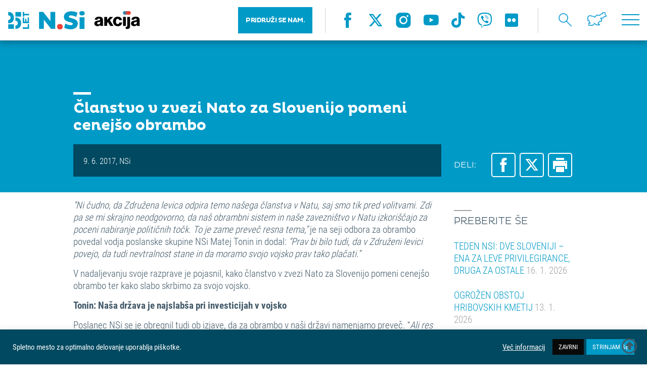

--- FILE ---
content_type: text/html; charset=UTF-8
request_url: https://nsi.si/novica/clanstvo-v-zvezi-nato-za-slovenijo-pomeni-cenejso-obrambo/
body_size: 19149
content:
<!DOCTYPE html>
<html lang="sl-SI">
<head>
	<meta http-equiv="Content-Type" content="text/html; charset=UTF-8">
	<meta name="viewport" content="width=device-width, user-scalable=no, initial-scale=1.0, maximum-scale=1.0, minimum-scale=1.0">
	<meta name="description" content="">
	<link rel="shortcut icon" type="image/x-icon" href="https://nsi.si/wp-content/themes/enfold-child/images/favicon.ico" />
    <title>Članstvo v zvezi Nato za Slovenijo pomeni cenejšo obrambo &#8211; Nova Slovenija &#8211; krščanski demokrati</title>
<meta name='robots' content='max-image-preview:large' />
	<style>img:is([sizes="auto" i], [sizes^="auto," i]) { contain-intrinsic-size: 3000px 1500px }</style>
	<script type="text/javascript">function rgmkInitGoogleMaps(){window.rgmkGoogleMapsCallback=true;try{jQuery(document).trigger("rgmkGoogleMapsLoad")}catch(err){}}</script><link rel='dns-prefetch' href='//maps.googleapis.com' />
<link rel='dns-prefetch' href='//maxcdn.bootstrapcdn.com' />
<link rel="alternate" type="application/rss+xml" title="Nova Slovenija - krščanski demokrati &raquo; Vir" href="https://nsi.si/feed/" />
<link rel="alternate" type="application/rss+xml" title="Nova Slovenija - krščanski demokrati &raquo; Vir komentarjev" href="https://nsi.si/comments/feed/" />
<link rel="alternate" type="application/rss+xml" title="Nova Slovenija - krščanski demokrati &raquo; Članstvo v zvezi Nato za Slovenijo pomeni cenejšo obrambo Vir komentarjev" href="https://nsi.si/novica/clanstvo-v-zvezi-nato-za-slovenijo-pomeni-cenejso-obrambo/feed/" />
<script type="text/javascript">
/* <![CDATA[ */
window._wpemojiSettings = {"baseUrl":"https:\/\/s.w.org\/images\/core\/emoji\/15.0.3\/72x72\/","ext":".png","svgUrl":"https:\/\/s.w.org\/images\/core\/emoji\/15.0.3\/svg\/","svgExt":".svg","source":{"concatemoji":"https:\/\/nsi.si\/wp-includes\/js\/wp-emoji-release.min.js?ver=6.7.4"}};
/*! This file is auto-generated */
!function(i,n){var o,s,e;function c(e){try{var t={supportTests:e,timestamp:(new Date).valueOf()};sessionStorage.setItem(o,JSON.stringify(t))}catch(e){}}function p(e,t,n){e.clearRect(0,0,e.canvas.width,e.canvas.height),e.fillText(t,0,0);var t=new Uint32Array(e.getImageData(0,0,e.canvas.width,e.canvas.height).data),r=(e.clearRect(0,0,e.canvas.width,e.canvas.height),e.fillText(n,0,0),new Uint32Array(e.getImageData(0,0,e.canvas.width,e.canvas.height).data));return t.every(function(e,t){return e===r[t]})}function u(e,t,n){switch(t){case"flag":return n(e,"\ud83c\udff3\ufe0f\u200d\u26a7\ufe0f","\ud83c\udff3\ufe0f\u200b\u26a7\ufe0f")?!1:!n(e,"\ud83c\uddfa\ud83c\uddf3","\ud83c\uddfa\u200b\ud83c\uddf3")&&!n(e,"\ud83c\udff4\udb40\udc67\udb40\udc62\udb40\udc65\udb40\udc6e\udb40\udc67\udb40\udc7f","\ud83c\udff4\u200b\udb40\udc67\u200b\udb40\udc62\u200b\udb40\udc65\u200b\udb40\udc6e\u200b\udb40\udc67\u200b\udb40\udc7f");case"emoji":return!n(e,"\ud83d\udc26\u200d\u2b1b","\ud83d\udc26\u200b\u2b1b")}return!1}function f(e,t,n){var r="undefined"!=typeof WorkerGlobalScope&&self instanceof WorkerGlobalScope?new OffscreenCanvas(300,150):i.createElement("canvas"),a=r.getContext("2d",{willReadFrequently:!0}),o=(a.textBaseline="top",a.font="600 32px Arial",{});return e.forEach(function(e){o[e]=t(a,e,n)}),o}function t(e){var t=i.createElement("script");t.src=e,t.defer=!0,i.head.appendChild(t)}"undefined"!=typeof Promise&&(o="wpEmojiSettingsSupports",s=["flag","emoji"],n.supports={everything:!0,everythingExceptFlag:!0},e=new Promise(function(e){i.addEventListener("DOMContentLoaded",e,{once:!0})}),new Promise(function(t){var n=function(){try{var e=JSON.parse(sessionStorage.getItem(o));if("object"==typeof e&&"number"==typeof e.timestamp&&(new Date).valueOf()<e.timestamp+604800&&"object"==typeof e.supportTests)return e.supportTests}catch(e){}return null}();if(!n){if("undefined"!=typeof Worker&&"undefined"!=typeof OffscreenCanvas&&"undefined"!=typeof URL&&URL.createObjectURL&&"undefined"!=typeof Blob)try{var e="postMessage("+f.toString()+"("+[JSON.stringify(s),u.toString(),p.toString()].join(",")+"));",r=new Blob([e],{type:"text/javascript"}),a=new Worker(URL.createObjectURL(r),{name:"wpTestEmojiSupports"});return void(a.onmessage=function(e){c(n=e.data),a.terminate(),t(n)})}catch(e){}c(n=f(s,u,p))}t(n)}).then(function(e){for(var t in e)n.supports[t]=e[t],n.supports.everything=n.supports.everything&&n.supports[t],"flag"!==t&&(n.supports.everythingExceptFlag=n.supports.everythingExceptFlag&&n.supports[t]);n.supports.everythingExceptFlag=n.supports.everythingExceptFlag&&!n.supports.flag,n.DOMReady=!1,n.readyCallback=function(){n.DOMReady=!0}}).then(function(){return e}).then(function(){var e;n.supports.everything||(n.readyCallback(),(e=n.source||{}).concatemoji?t(e.concatemoji):e.wpemoji&&e.twemoji&&(t(e.twemoji),t(e.wpemoji)))}))}((window,document),window._wpemojiSettings);
/* ]]> */
</script>
<link rel='stylesheet' id='pt-cv-public-style-css' href='https://nsi.si/wp-content/plugins/content-views-query-and-display-post-page/public/assets/css/cv.css?ver=4.2.1' type='text/css' media='all' />
<link rel='stylesheet' id='pt-cv-public-pro-style-css' href='https://nsi.si/wp-content/plugins/pt-content-views-pro/public/assets/css/cvpro.min.css?ver=5.8.8' type='text/css' media='all' />
<style id='wp-emoji-styles-inline-css' type='text/css'>

	img.wp-smiley, img.emoji {
		display: inline !important;
		border: none !important;
		box-shadow: none !important;
		height: 1em !important;
		width: 1em !important;
		margin: 0 0.07em !important;
		vertical-align: -0.1em !important;
		background: none !important;
		padding: 0 !important;
	}
</style>
<link rel='stylesheet' id='wp-block-library-css' href='https://nsi.si/wp-includes/css/dist/block-library/style.min.css?ver=6.7.4' type='text/css' media='all' />
<link rel='stylesheet' id='wp-components-css' href='https://nsi.si/wp-includes/css/dist/components/style.min.css?ver=6.7.4' type='text/css' media='all' />
<link rel='stylesheet' id='wp-preferences-css' href='https://nsi.si/wp-includes/css/dist/preferences/style.min.css?ver=6.7.4' type='text/css' media='all' />
<link rel='stylesheet' id='wp-block-editor-css' href='https://nsi.si/wp-includes/css/dist/block-editor/style.min.css?ver=6.7.4' type='text/css' media='all' />
<link rel='stylesheet' id='popup-maker-block-library-style-css' href='https://nsi.si/wp-content/plugins/popup-maker/dist/packages/block-library-style.css?ver=dbea705cfafe089d65f1' type='text/css' media='all' />
<style id='classic-theme-styles-inline-css' type='text/css'>
/*! This file is auto-generated */
.wp-block-button__link{color:#fff;background-color:#32373c;border-radius:9999px;box-shadow:none;text-decoration:none;padding:calc(.667em + 2px) calc(1.333em + 2px);font-size:1.125em}.wp-block-file__button{background:#32373c;color:#fff;text-decoration:none}
</style>
<style id='global-styles-inline-css' type='text/css'>
:root{--wp--preset--aspect-ratio--square: 1;--wp--preset--aspect-ratio--4-3: 4/3;--wp--preset--aspect-ratio--3-4: 3/4;--wp--preset--aspect-ratio--3-2: 3/2;--wp--preset--aspect-ratio--2-3: 2/3;--wp--preset--aspect-ratio--16-9: 16/9;--wp--preset--aspect-ratio--9-16: 9/16;--wp--preset--color--black: #000000;--wp--preset--color--cyan-bluish-gray: #abb8c3;--wp--preset--color--white: #ffffff;--wp--preset--color--pale-pink: #f78da7;--wp--preset--color--vivid-red: #cf2e2e;--wp--preset--color--luminous-vivid-orange: #ff6900;--wp--preset--color--luminous-vivid-amber: #fcb900;--wp--preset--color--light-green-cyan: #7bdcb5;--wp--preset--color--vivid-green-cyan: #00d084;--wp--preset--color--pale-cyan-blue: #8ed1fc;--wp--preset--color--vivid-cyan-blue: #0693e3;--wp--preset--color--vivid-purple: #9b51e0;--wp--preset--gradient--vivid-cyan-blue-to-vivid-purple: linear-gradient(135deg,rgba(6,147,227,1) 0%,rgb(155,81,224) 100%);--wp--preset--gradient--light-green-cyan-to-vivid-green-cyan: linear-gradient(135deg,rgb(122,220,180) 0%,rgb(0,208,130) 100%);--wp--preset--gradient--luminous-vivid-amber-to-luminous-vivid-orange: linear-gradient(135deg,rgba(252,185,0,1) 0%,rgba(255,105,0,1) 100%);--wp--preset--gradient--luminous-vivid-orange-to-vivid-red: linear-gradient(135deg,rgba(255,105,0,1) 0%,rgb(207,46,46) 100%);--wp--preset--gradient--very-light-gray-to-cyan-bluish-gray: linear-gradient(135deg,rgb(238,238,238) 0%,rgb(169,184,195) 100%);--wp--preset--gradient--cool-to-warm-spectrum: linear-gradient(135deg,rgb(74,234,220) 0%,rgb(151,120,209) 20%,rgb(207,42,186) 40%,rgb(238,44,130) 60%,rgb(251,105,98) 80%,rgb(254,248,76) 100%);--wp--preset--gradient--blush-light-purple: linear-gradient(135deg,rgb(255,206,236) 0%,rgb(152,150,240) 100%);--wp--preset--gradient--blush-bordeaux: linear-gradient(135deg,rgb(254,205,165) 0%,rgb(254,45,45) 50%,rgb(107,0,62) 100%);--wp--preset--gradient--luminous-dusk: linear-gradient(135deg,rgb(255,203,112) 0%,rgb(199,81,192) 50%,rgb(65,88,208) 100%);--wp--preset--gradient--pale-ocean: linear-gradient(135deg,rgb(255,245,203) 0%,rgb(182,227,212) 50%,rgb(51,167,181) 100%);--wp--preset--gradient--electric-grass: linear-gradient(135deg,rgb(202,248,128) 0%,rgb(113,206,126) 100%);--wp--preset--gradient--midnight: linear-gradient(135deg,rgb(2,3,129) 0%,rgb(40,116,252) 100%);--wp--preset--font-size--small: 13px;--wp--preset--font-size--medium: 20px;--wp--preset--font-size--large: 36px;--wp--preset--font-size--x-large: 42px;--wp--preset--spacing--20: 0.44rem;--wp--preset--spacing--30: 0.67rem;--wp--preset--spacing--40: 1rem;--wp--preset--spacing--50: 1.5rem;--wp--preset--spacing--60: 2.25rem;--wp--preset--spacing--70: 3.38rem;--wp--preset--spacing--80: 5.06rem;--wp--preset--shadow--natural: 6px 6px 9px rgba(0, 0, 0, 0.2);--wp--preset--shadow--deep: 12px 12px 50px rgba(0, 0, 0, 0.4);--wp--preset--shadow--sharp: 6px 6px 0px rgba(0, 0, 0, 0.2);--wp--preset--shadow--outlined: 6px 6px 0px -3px rgba(255, 255, 255, 1), 6px 6px rgba(0, 0, 0, 1);--wp--preset--shadow--crisp: 6px 6px 0px rgba(0, 0, 0, 1);}:where(.is-layout-flex){gap: 0.5em;}:where(.is-layout-grid){gap: 0.5em;}body .is-layout-flex{display: flex;}.is-layout-flex{flex-wrap: wrap;align-items: center;}.is-layout-flex > :is(*, div){margin: 0;}body .is-layout-grid{display: grid;}.is-layout-grid > :is(*, div){margin: 0;}:where(.wp-block-columns.is-layout-flex){gap: 2em;}:where(.wp-block-columns.is-layout-grid){gap: 2em;}:where(.wp-block-post-template.is-layout-flex){gap: 1.25em;}:where(.wp-block-post-template.is-layout-grid){gap: 1.25em;}.has-black-color{color: var(--wp--preset--color--black) !important;}.has-cyan-bluish-gray-color{color: var(--wp--preset--color--cyan-bluish-gray) !important;}.has-white-color{color: var(--wp--preset--color--white) !important;}.has-pale-pink-color{color: var(--wp--preset--color--pale-pink) !important;}.has-vivid-red-color{color: var(--wp--preset--color--vivid-red) !important;}.has-luminous-vivid-orange-color{color: var(--wp--preset--color--luminous-vivid-orange) !important;}.has-luminous-vivid-amber-color{color: var(--wp--preset--color--luminous-vivid-amber) !important;}.has-light-green-cyan-color{color: var(--wp--preset--color--light-green-cyan) !important;}.has-vivid-green-cyan-color{color: var(--wp--preset--color--vivid-green-cyan) !important;}.has-pale-cyan-blue-color{color: var(--wp--preset--color--pale-cyan-blue) !important;}.has-vivid-cyan-blue-color{color: var(--wp--preset--color--vivid-cyan-blue) !important;}.has-vivid-purple-color{color: var(--wp--preset--color--vivid-purple) !important;}.has-black-background-color{background-color: var(--wp--preset--color--black) !important;}.has-cyan-bluish-gray-background-color{background-color: var(--wp--preset--color--cyan-bluish-gray) !important;}.has-white-background-color{background-color: var(--wp--preset--color--white) !important;}.has-pale-pink-background-color{background-color: var(--wp--preset--color--pale-pink) !important;}.has-vivid-red-background-color{background-color: var(--wp--preset--color--vivid-red) !important;}.has-luminous-vivid-orange-background-color{background-color: var(--wp--preset--color--luminous-vivid-orange) !important;}.has-luminous-vivid-amber-background-color{background-color: var(--wp--preset--color--luminous-vivid-amber) !important;}.has-light-green-cyan-background-color{background-color: var(--wp--preset--color--light-green-cyan) !important;}.has-vivid-green-cyan-background-color{background-color: var(--wp--preset--color--vivid-green-cyan) !important;}.has-pale-cyan-blue-background-color{background-color: var(--wp--preset--color--pale-cyan-blue) !important;}.has-vivid-cyan-blue-background-color{background-color: var(--wp--preset--color--vivid-cyan-blue) !important;}.has-vivid-purple-background-color{background-color: var(--wp--preset--color--vivid-purple) !important;}.has-black-border-color{border-color: var(--wp--preset--color--black) !important;}.has-cyan-bluish-gray-border-color{border-color: var(--wp--preset--color--cyan-bluish-gray) !important;}.has-white-border-color{border-color: var(--wp--preset--color--white) !important;}.has-pale-pink-border-color{border-color: var(--wp--preset--color--pale-pink) !important;}.has-vivid-red-border-color{border-color: var(--wp--preset--color--vivid-red) !important;}.has-luminous-vivid-orange-border-color{border-color: var(--wp--preset--color--luminous-vivid-orange) !important;}.has-luminous-vivid-amber-border-color{border-color: var(--wp--preset--color--luminous-vivid-amber) !important;}.has-light-green-cyan-border-color{border-color: var(--wp--preset--color--light-green-cyan) !important;}.has-vivid-green-cyan-border-color{border-color: var(--wp--preset--color--vivid-green-cyan) !important;}.has-pale-cyan-blue-border-color{border-color: var(--wp--preset--color--pale-cyan-blue) !important;}.has-vivid-cyan-blue-border-color{border-color: var(--wp--preset--color--vivid-cyan-blue) !important;}.has-vivid-purple-border-color{border-color: var(--wp--preset--color--vivid-purple) !important;}.has-vivid-cyan-blue-to-vivid-purple-gradient-background{background: var(--wp--preset--gradient--vivid-cyan-blue-to-vivid-purple) !important;}.has-light-green-cyan-to-vivid-green-cyan-gradient-background{background: var(--wp--preset--gradient--light-green-cyan-to-vivid-green-cyan) !important;}.has-luminous-vivid-amber-to-luminous-vivid-orange-gradient-background{background: var(--wp--preset--gradient--luminous-vivid-amber-to-luminous-vivid-orange) !important;}.has-luminous-vivid-orange-to-vivid-red-gradient-background{background: var(--wp--preset--gradient--luminous-vivid-orange-to-vivid-red) !important;}.has-very-light-gray-to-cyan-bluish-gray-gradient-background{background: var(--wp--preset--gradient--very-light-gray-to-cyan-bluish-gray) !important;}.has-cool-to-warm-spectrum-gradient-background{background: var(--wp--preset--gradient--cool-to-warm-spectrum) !important;}.has-blush-light-purple-gradient-background{background: var(--wp--preset--gradient--blush-light-purple) !important;}.has-blush-bordeaux-gradient-background{background: var(--wp--preset--gradient--blush-bordeaux) !important;}.has-luminous-dusk-gradient-background{background: var(--wp--preset--gradient--luminous-dusk) !important;}.has-pale-ocean-gradient-background{background: var(--wp--preset--gradient--pale-ocean) !important;}.has-electric-grass-gradient-background{background: var(--wp--preset--gradient--electric-grass) !important;}.has-midnight-gradient-background{background: var(--wp--preset--gradient--midnight) !important;}.has-small-font-size{font-size: var(--wp--preset--font-size--small) !important;}.has-medium-font-size{font-size: var(--wp--preset--font-size--medium) !important;}.has-large-font-size{font-size: var(--wp--preset--font-size--large) !important;}.has-x-large-font-size{font-size: var(--wp--preset--font-size--x-large) !important;}
:where(.wp-block-post-template.is-layout-flex){gap: 1.25em;}:where(.wp-block-post-template.is-layout-grid){gap: 1.25em;}
:where(.wp-block-columns.is-layout-flex){gap: 2em;}:where(.wp-block-columns.is-layout-grid){gap: 2em;}
:root :where(.wp-block-pullquote){font-size: 1.5em;line-height: 1.6;}
</style>
<link rel='stylesheet' id='contact-form-7-css' href='https://nsi.si/wp-content/plugins/contact-form-7/includes/css/styles.css?ver=6.1.3' type='text/css' media='all' />
<link rel='stylesheet' id='cookie-law-info-css' href='https://nsi.si/wp-content/plugins/cookie-law-info/legacy/public/css/cookie-law-info-public.css?ver=3.3.9.1' type='text/css' media='all' />
<link rel='stylesheet' id='cookie-law-info-gdpr-css' href='https://nsi.si/wp-content/plugins/cookie-law-info/legacy/public/css/cookie-law-info-gdpr.css?ver=3.3.9.1' type='text/css' media='all' />
<link rel='stylesheet' id='css/e2pdf.frontend.global-css' href='https://nsi.si/wp-content/plugins/e2pdf/css/e2pdf.frontend.global.css?ver=1.28.14' type='text/css' media='all' />
<link rel='stylesheet' id='simple-youtube-responsive-css' href='https://nsi.si/wp-content/plugins/simple-youtube-responsive/css/yt-responsive.css?ver=3.2.5' type='text/css' media='all' />
<link rel='stylesheet' id='font-awesome-css' href='https://maxcdn.bootstrapcdn.com/font-awesome/4.7.0/css/font-awesome.min.css?ver=4.7.0' type='text/css' media='all' />
<link rel='stylesheet' id='avia-gravity-css' href='https://nsi.si/wp-content/themes/enfold/config-gravityforms/gravity-mod.css?ver=1' type='text/css' media='screen' />
<link rel='stylesheet' id='normalize-css-css' href='https://nsi.si/wp-content/themes/enfold-child/css/normalize.css?ver=1.0' type='text/css' media='all' />
<link rel='stylesheet' id='fonts-css-css' href='https://nsi.si/wp-content/themes/enfold-child/css/fonts.css?ver=1.15' type='text/css' media='all' />
<link rel='stylesheet' id='owl-css-css' href='https://nsi.si/wp-content/themes/enfold-child/css/owl.carousel.min.css?ver=1.0' type='text/css' media='all' />
<link rel='stylesheet' id='ui-css-css' href='https://nsi.si/wp-content/themes/enfold-child/css/jquery-ui.min.css?ver=1.0' type='text/css' media='all' />
<link rel='stylesheet' id='fb-css-css' href='https://nsi.si/wp-content/themes/enfold-child/css/jquery.fancybox.min.css?ver=1.0' type='text/css' media='all' />
<link rel='stylesheet' id='main-css-css' href='https://nsi.si/wp-content/themes/enfold-child/css/main.css?ver=2.1' type='text/css' media='all' />
<link rel='stylesheet' id='print-css-css' href='https://nsi.si/wp-content/themes/enfold-child/css/print.css?ver=1.5' type='text/css' media='all' />
<script type="text/javascript" src="https://nsi.si/wp-content/themes/enfold-child/js/jquery/jquery.2.2.4.min.js?ver=2.2.4" id="jquery-js"></script>
<script type="text/javascript" id="cookie-law-info-js-extra">
/* <![CDATA[ */
var Cli_Data = {"nn_cookie_ids":[],"cookielist":[],"non_necessary_cookies":[],"ccpaEnabled":"","ccpaRegionBased":"","ccpaBarEnabled":"","strictlyEnabled":["necessary","obligatoire"],"ccpaType":"gdpr","js_blocking":"1","custom_integration":"","triggerDomRefresh":"","secure_cookies":""};
var cli_cookiebar_settings = {"animate_speed_hide":"500","animate_speed_show":"500","background":"#004960","border":"#b1a6a6c2","border_on":"","button_1_button_colour":"#009ac7","button_1_button_hover":"#007b9f","button_1_link_colour":"#fff","button_1_as_button":"1","button_1_new_win":"","button_2_button_colour":"#333","button_2_button_hover":"#292929","button_2_link_colour":"#ffffff","button_2_as_button":"","button_2_hidebar":"","button_3_button_colour":"#0a0909","button_3_button_hover":"#080707","button_3_link_colour":"#ffffff","button_3_as_button":"1","button_3_new_win":"","button_4_button_colour":"#dedfe0","button_4_button_hover":"#b2b2b3","button_4_link_colour":"#ffffff","button_4_as_button":"","button_7_button_colour":"#61a229","button_7_button_hover":"#4e8221","button_7_link_colour":"#fff","button_7_as_button":"1","button_7_new_win":"","font_family":"inherit","header_fix":"","notify_animate_hide":"1","notify_animate_show":"1","notify_div_id":"#cookie-law-info-bar","notify_position_horizontal":"right","notify_position_vertical":"bottom","scroll_close":"","scroll_close_reload":"","accept_close_reload":"","reject_close_reload":"","showagain_tab":"","showagain_background":"#fff","showagain_border":"#000","showagain_div_id":"#cookie-law-info-again","showagain_x_position":"100px","text":"#ffffff","show_once_yn":"","show_once":"10000","logging_on":"","as_popup":"","popup_overlay":"1","bar_heading_text":"","cookie_bar_as":"banner","popup_showagain_position":"bottom-right","widget_position":"left"};
var log_object = {"ajax_url":"https:\/\/nsi.si\/wp-admin\/admin-ajax.php"};
/* ]]> */
</script>
<script type="text/javascript" src="https://nsi.si/wp-content/plugins/cookie-law-info/legacy/public/js/cookie-law-info-public.js?ver=3.3.9.1" id="cookie-law-info-js"></script>
<script type="text/javascript" src="https://nsi.si/wp-content/plugins/e2pdf/js/e2pdf.frontend.js?ver=1.28.14" id="js/e2pdf.frontend-js"></script>
<script type="text/javascript" id="wk-tag-manager-script-js-after">
/* <![CDATA[ */
function shouldTrack(){
var trackLoggedIn = false;
var loggedIn = false;
if(!loggedIn){
return true;
} else if( trackLoggedIn ) {
return true;
}
return false;
}
function hasWKGoogleAnalyticsCookie() {
return (new RegExp('wp_wk_ga_untrack_' + document.location.hostname)).test(document.cookie);
}
if (!hasWKGoogleAnalyticsCookie() && shouldTrack()) {
//Google Tag Manager
(function (w, d, s, l, i) {
w[l] = w[l] || [];
w[l].push({
'gtm.start':
new Date().getTime(), event: 'gtm.js'
});
var f = d.getElementsByTagName(s)[0],
j = d.createElement(s), dl = l != 'dataLayer' ? '&l=' + l : '';
j.async = true;
j.src =
'https://www.googletagmanager.com/gtm.js?id=' + i + dl;
f.parentNode.insertBefore(j, f);
})(window, document, 'script', 'dataLayer', '');
}
/* ]]> */
</script>
<script type="text/javascript" src="https://nsi.si/wp-content/themes/enfold-child/js/charts.js?ver=1.0.0" id="charts-js-js"></script>
<script type="text/javascript" src="https://nsi.si/wp-content/themes/enfold-child/js/owl.carousel.min.js?ver=1.0.0" id="owl-js-js"></script>
<script type="text/javascript" src="https://nsi.si/wp-content/themes/enfold-child/js/jquery.fancybox.min.js?ver=1.0.0" id="fb-js-js"></script>
<script type="text/javascript" src="https://nsi.si/wp-content/themes/enfold-child/js/jquery.validate.min.js?ver=1.0.0" id="jq-validate-js"></script>
<script type="text/javascript" src="https://nsi.si/wp-content/themes/enfold-child/js/jquery-ui.min.js?ver=1.0.0" id="jq-ui-js"></script>
<script type="text/javascript" src="https://maps.googleapis.com/maps/api/js?ver=1.0.0&amp;key=AIzaSyDN1qWIGWkDEmdSSPlk3ZTSuAd5slxRnL4&amp;callback=rgmkInitGoogleMaps" id="g-maps-js"></script>
<script type="text/javascript" src="https://nsi.si/wp-content/themes/enfold-child/js/main.js?ver=1.7" id="main-js-js"></script>
<script type="text/javascript" id="ajax-pdf-js-extra">
/* <![CDATA[ */
var ajaxOBJ = {"ajax_url":"https:\/\/nsi.si\/wp-admin\/admin-ajax.php"};
/* ]]> */
</script>
<script type="text/javascript" src="https://nsi.si/wp-content/themes/enfold-child/js/ajax.pdf-izjava.js?ver=6.7.4" id="ajax-pdf-js"></script>
<link rel="https://api.w.org/" href="https://nsi.si/wp-json/" /><link rel="EditURI" type="application/rsd+xml" title="RSD" href="https://nsi.si/xmlrpc.php?rsd" />
<meta name="generator" content="WordPress 6.7.4" />
<link rel="canonical" href="https://nsi.si/novica/clanstvo-v-zvezi-nato-za-slovenijo-pomeni-cenejso-obrambo/" />
<link rel='shortlink' href='https://nsi.si/?p=121368' />
<link rel="alternate" title="oEmbed (JSON)" type="application/json+oembed" href="https://nsi.si/wp-json/oembed/1.0/embed?url=https%3A%2F%2Fnsi.si%2Fnovica%2Fclanstvo-v-zvezi-nato-za-slovenijo-pomeni-cenejso-obrambo%2F" />
<link rel="alternate" title="oEmbed (XML)" type="text/xml+oembed" href="https://nsi.si/wp-json/oembed/1.0/embed?url=https%3A%2F%2Fnsi.si%2Fnovica%2Fclanstvo-v-zvezi-nato-za-slovenijo-pomeni-cenejso-obrambo%2F&#038;format=xml" />
<link rel="profile" href="http://gmpg.org/xfn/11" />
<link rel="alternate" type="application/rss+xml" title="Nova Slovenija - krščanski demokrati RSS2 Feed" href="https://nsi.si/feed/" />
<link rel="pingback" href="https://nsi.si/xmlrpc.php" />
<!--[if lt IE 9]><script src="https://nsi.si/wp-content/themes/enfold/js/html5shiv.js"></script><![endif]-->

		<style type="text/css" id="wp-custom-css">
			#wpfront-scroll-top-container {
    display: block !important;
    opacity: 1 !important;
    visibility: visible !important;
    position: fixed !important;
    bottom: 20px !important;
    right: 20px !important;
    z-index: 99999 !important;
}

#wpfront-scroll-top-container i.fa-regular.fa-circle-up {
    font-size: 30px;
}

.landing-header-padding {
  max-width: 100% !important;
	padding: 0 !important;
}

blockquote.tiktok-embed {
  background: none !important;
  border: none !important;
  padding: 0 !important;
  margin: 2rem auto !important;
  display: block;
  max-width: 100% !important;
  text-align: center;
}

blockquote.tiktok-embed::before,
blockquote.tiktok-embed::after {
  content: none !important;
  display: none !important;
}

.accordion__summary {
  color: #425968;
  display: block;
  font-size: 0.95em;
  line-height: 1.4;
	font-style: italic;
}

/* 1) Poskrbi, da vsebina ujame plavajoče slike */
.accordion__content .textBlock {
  display: flow-root;           /* moderni clearfix */
  padding: 12px 0;              /* malo zračnosti, po želji */
}

/* Fallback za stare brskalnike brez flow-root */
@supports not (display: flow-root) {
  .accordion__content .textBlock::after {
    content: "";
    display: table;
    clear: both;
  }
}

/* 2) Responsive slike in tipične WP poravnave */
.accordion__content .textBlock img {
  max-width: 100%;
  height: auto;
}

.accordion__content .textBlock img.alignleft {
  float: left;
  margin: 0 20px 15px 0;
}

		</style>
		<style type='text/css'>
@font-face {font-family: 'entypo-fontello'; font-weight: normal; font-style: normal;
src: url('https://nsi.si/wp-content/themes/enfold/config-templatebuilder/avia-template-builder/assets/fonts/entypo-fontello.eot?v=3');
src: url('https://nsi.si/wp-content/themes/enfold/config-templatebuilder/avia-template-builder/assets/fonts/entypo-fontello.eot?v=3#iefix') format('embedded-opentype'), 
url('https://nsi.si/wp-content/themes/enfold/config-templatebuilder/avia-template-builder/assets/fonts/entypo-fontello.woff?v=3') format('woff'), 
url('https://nsi.si/wp-content/themes/enfold/config-templatebuilder/avia-template-builder/assets/fonts/entypo-fontello.ttf?v=3') format('truetype'), 
url('https://nsi.si/wp-content/themes/enfold/config-templatebuilder/avia-template-builder/assets/fonts/entypo-fontello.svg?v=3#entypo-fontello') format('svg');
} #top .avia-font-entypo-fontello, body .avia-font-entypo-fontello, html body [data-av_iconfont='entypo-fontello']:before{ font-family: 'entypo-fontello'; }
</style>    <script type="text/javascript">
        var ajaxurl = "https://nsi.si/wp-admin/admin-ajax.php";
    </script>
	
	<!-- Google Tag Manager -->
<script>(function(w,d,s,l,i){w[l]=w[l]||[];w[l].push({'gtm.start':
new Date().getTime(),event:'gtm.js'});var f=d.getElementsByTagName(s)[0],
j=d.createElement(s),dl=l!='dataLayer'?'&l='+l:'';j.async=true;j.src=
'https://www.googletagmanager.com/gtm.js?id='+i+dl;f.parentNode.insertBefore(j,f);
})(window,document,'script','dataLayer','GTM-TKLDDKZ3');</script>
<!-- End Google Tag Manager -->

	<!-- Global site tag (gtag.js) - Google Analytics -->
	<script async src="https://www.googletagmanager.com/gtag/js?id=UA-162534235-1"></script>
	<script>
	  window.dataLayer = window.dataLayer || [];
	  function gtag(){dataLayer.push(arguments);}
	  gtag('js', new Date());

	  gtag('config', 'UA-162534235-1');
	</script>	
	
	<link rel="stylesheet" href="https://cdnjs.cloudflare.com/ajax/libs/font-awesome/6.5.0/css/all.min.css">

	<script src="https://kit.fontawesome.com/e0853debe3.js" crossorigin="anonymous"></script>
	
	<!-- Meta Pixel Code -->
<script>
!function(f,b,e,v,n,t,s)
{if(f.fbq)return;n=f.fbq=function(){n.callMethod?
n.callMethod.apply(n,arguments):n.queue.push(arguments)};
if(!f._fbq)f._fbq=n;n.push=n;n.loaded=!0;n.version='2.0';
n.queue=[];t=b.createElement(e);t.async=!0;
t.src=v;s=b.getElementsByTagName(e)[0];
s.parentNode.insertBefore(t,s)}(window, document,'script',
'https://connect.facebook.net/en_US/fbevents.js');
fbq('init', '3402523960037813');
fbq('track', 'PageView');
</script>
<noscript><img height="1" width="1" style="display:none"
src="https://www.facebook.com/tr?id=3402523960037813&ev=PageView&noscript=1"
/></noscript>
<!-- End Meta Pixel Code -->
	
</head>

<body>
	
	<!-- Google Tag Manager (noscript) -->
<noscript><iframe src="https://www.googletagmanager.com/ns.html?id=GTM-TKLDDKZ3"
height="0" width="0" style="display:none;visibility:hidden"></iframe></noscript>
<!-- End Google Tag Manager (noscript) -->

<div class="pageLoader">
    <div class="pageLoader--bounce">
        <div class="pageLoader--bounce-1"></div>
        <div class="pageLoader--bounce-2"></div>
    </div>
</div>
<div class="pageContainer">

    <header class="header">
        <div class="row">

            <div class="blockGrid headerBG">
                <div class="blockGrid--item">
                    <a href="https://nsi.si" class="logo">
						                        <img src="https://nsi.si/wp-content/themes/enfold-child/images/logo-nsi-25let-akcija.svg" alt="NSi - akcija ZA VSE LJUDI" data-desktop>
						                        <img src="https://nsi.si/wp-content/themes/enfold-child/images/logo-small.svg" alt="NSi ZA VSE LJUDI" data-mobile>
                    </a>
                </div>
                <div class="blockGrid--item blockGrid--item-r">
					
					<nav class="headerNav">
                        <ul>
                        	<li><button style="background: #009ac7;padding: 19px 15px 19px 15px;color: #ffffff;font-weight: bold;margin-right: 25px;letter-spacing: -0.5px;font-size: small;"><a href="https://nsi.si/sodeluj" style="color: #ffffff;font-family: 'Pluto';">PRIDRUŽI SE NAM.</a></button></li>
                        </ul>
                    </nav>

					<nav class="socialNav socialNav-blue "> <a href="https://www.facebook.com/novaslovenija/" target="_blank"><i class="icon-fb-3"></i></a> <a href="https://twitter.com/NovaSlovenija" target="_blank"><i class="fa-brands fa-x-twitter"></i></a> <a href="https://www.instagram.com/novaslovenija/" target="_blank"><i class="icon-ig-3"></i></a> <a href="https://www.youtube.com/user/novaslovenija" target="_blank"><i class="icon-yt-3"></i></a> <a href="https://www.tiktok.com/@nova.slovenija" target="_blank"><i class="fa-brands fa-tiktok"></i></a> <a href=" https://invite.viber.com/?g2=AQBehxm5JQxv1EpTrimX5Wo5nVFXMqmhQpaZPfi0tQ59VM6Ai%2FaZ16JDZXc77Jzf" target="_blank"><i class="icon-wa-3"></i></a> <a href="https://www.flickr.com/photos/145421024@N08/albums" target="_blank"><i class="fab fa-flickr"></i></a></nav>					
                    <nav class="headerNav">
                        <ul>
							                            <li><button class="searchToggle" data-popup-trigger="search"><i class="icon-search"></i></button></li>
                            <li><a href="https://nsi.si/odbori/obcinski-odbori/"><i class="icon-slovenia"></i></a></li>
							                            <li><button class="navToggle"><span></span></button></li>
                        </ul>
                    </nav>
                </div>
            </div>

            <div class="mainNavContainer">
                <nav class="mainNav">
                    <ul id="menu-main-nav" class="menu"><li id="menu-item-34" class="menu-item menu-item-type-post_type menu-item-object-page menu-item-has-children menu-item-34"><a href="https://nsi.si/stranka/">Stranka</a>
<ul class="sub-menu">
	<li id="menu-item-134832" class="menu-item menu-item-type-post_type menu-item-object-page menu-item-134832"><a href="https://nsi.si/stranka/ustanovitev-in-razvoj/">Ustanovitev in razvoj</a></li>
	<li id="menu-item-134634" class="menu-item menu-item-type-post_type menu-item-object-page menu-item-134634"><a href="https://nsi.si/stranka/statut/">Statut</a></li>
	<li id="menu-item-134635" class="menu-item menu-item-type-post_type menu-item-object-page menu-item-134635"><a href="https://nsi.si/stranka/temeljni-program/">Temeljni program</a></li>
	<li id="menu-item-147668" class="menu-item menu-item-type-post_type menu-item-object-page menu-item-147668"><a href="https://nsi.si/stranka/odlocno-naprej-vladni-program-nsi-2022-2026/">Vladni program 2022–2026</a></li>
	<li id="menu-item-134967" class="menu-item menu-item-type-post_type menu-item-object-page menu-item-134967"><a href="https://nsi.si/stranka/kongresi-in-kongresne-izjave/">Kongresi in kongresne izjave</a></li>
	<li id="menu-item-3248" class="menu-item menu-item-type-post_type menu-item-object-page menu-item-3248"><a href="https://nsi.si/stranka/volilni-rezultati/">Volilni rezultati</a></li>
	<li id="menu-item-153661" class="menu-item menu-item-type-post_type menu-item-object-page menu-item-153661"><a href="https://nsi.si/stranka/volilne-kampanje/">Volilne kampanje</a></li>
</ul>
</li>
<li id="menu-item-33" class="menu-item menu-item-type-post_type menu-item-object-page menu-item-has-children menu-item-33"><a href="https://nsi.si/ljudje/">Ljudje</a>
<ul class="sub-menu">
	<li id="menu-item-40" class="menu-item menu-item-type-post_type menu-item-object-page menu-item-40"><a href="https://nsi.si/ljudje/predsednik/">Predsednik</a></li>
	<li id="menu-item-135918" class="menu-item menu-item-type-post_type menu-item-object-page menu-item-135918"><a href="https://nsi.si/ljudje/vodstvo/">Vodstvo</a></li>
	<li id="menu-item-39" class="menu-item menu-item-type-post_type menu-item-object-page menu-item-39"><a href="https://nsi.si/ljudje/izvrsilni-odbor/">Izvršilni odbor</a></li>
	<li id="menu-item-2332" class="menu-item menu-item-type-post_type menu-item-object-page menu-item-2332"><a href="https://nsi.si/ljudje/svet/">Svet stranke</a></li>
	<li id="menu-item-2288" class="menu-item menu-item-type-post_type menu-item-object-page menu-item-2288"><a href="https://nsi.si/ljudje/nadzorni-odbor/">Nadzorni odbor</a></li>
	<li id="menu-item-2286" class="menu-item menu-item-type-post_type menu-item-object-page menu-item-2286"><a href="https://nsi.si/ljudje/razsodisce/">Razsodišče</a></li>
	<li id="menu-item-2285" class="menu-item menu-item-type-post_type menu-item-object-page menu-item-2285"><a href="https://nsi.si/ljudje/poslanska-skupina-v-dz/">Poslanska skupina</a></li>
	<li id="menu-item-150379" class="menu-item menu-item-type-post_type menu-item-object-page menu-item-150379"><a href="https://nsi.si/ljudje/drzavna-svetnika/">Državna svetnika</a></li>
	<li id="menu-item-2284" class="menu-item menu-item-type-post_type menu-item-object-page menu-item-2284"><a href="https://nsi.si/ljudje/poslanec-evropskega-parlamenta/">Poslanec Evropskega parlamenta</a></li>
	<li id="menu-item-152221" class="menu-item menu-item-type-custom menu-item-object-custom menu-item-152221"><a href="https://nsi.si/org-oblike/klub-zupanov-in-svetnikov">Župani in podžupani</a></li>
	<li id="menu-item-2282" class="menu-item menu-item-type-post_type menu-item-object-page menu-item-2282"><a href="https://nsi.si/ljudje/castni-clani/">Častni člani</a></li>
</ul>
</li>
<li id="menu-item-2210" class="menu-item menu-item-type-post_type menu-item-object-page menu-item-has-children menu-item-2210"><a href="https://nsi.si/odbori/">Odbori po Sloveniji</a>
<ul class="sub-menu">
	<li id="menu-item-32" class="menu-item menu-item-type-post_type menu-item-object-page menu-item-32"><a href="https://nsi.si/odbori/obcinski-odbori/">Občinski odbori</a></li>
	<li id="menu-item-2209" class="menu-item menu-item-type-post_type menu-item-object-page menu-item-2209"><a href="https://nsi.si/odbori/regijski-odbori/">Regijski odbori</a></li>
	<li id="menu-item-136237" class="menu-item menu-item-type-post_type menu-item-object-page menu-item-136237"><a href="https://nsi.si/odbori/obmocna-odbora/">Območna odbora</a></li>
</ul>
</li>
<li id="menu-item-138357" class="menu-item menu-item-type-post_type menu-item-object-page menu-item-has-children menu-item-138357"><a href="https://nsi.si/organizacijske-oblike/">Organizacijske oblike</a>
<ul class="sub-menu">
	<li id="menu-item-135939" class="menu-item menu-item-type-custom menu-item-object-custom menu-item-135939"><a href="http://mladaslovenija.si/">Mlada Slovenija</a></li>
	<li id="menu-item-134985" class="menu-item menu-item-type-post_type menu-item-object-org-oblike menu-item-134985"><a href="https://nsi.si/org-oblike/zveza-seniorjev/">Zveza seniorjev</a></li>
	<li id="menu-item-134987" class="menu-item menu-item-type-post_type menu-item-object-org-oblike menu-item-134987"><a href="https://nsi.si/org-oblike/zenska-zveza/">Ženska zveza</a></li>
	<li id="menu-item-134986" class="menu-item menu-item-type-post_type menu-item-object-org-oblike menu-item-134986"><a href="https://nsi.si/org-oblike/gospodarski-klub-nsi/">Gospodarski klub</a></li>
	<li id="menu-item-134983" class="menu-item menu-item-type-post_type menu-item-object-org-oblike menu-item-134983"><a href="https://nsi.si/org-oblike/kmecka-zveza/">Kmečka zveza</a></li>
	<li id="menu-item-134984" class="menu-item menu-item-type-post_type menu-item-object-org-oblike menu-item-134984"><a href="https://nsi.si/org-oblike/zdruzenje-delavcev/">Združenje delavcev</a></li>
	<li id="menu-item-145687" class="menu-item menu-item-type-post_type menu-item-object-org-oblike menu-item-145687"><a href="https://nsi.si/org-oblike/zelena-zveza/">Zelena zveza</a></li>
	<li id="menu-item-136494" class="menu-item menu-item-type-post_type menu-item-object-org-oblike menu-item-136494"><a href="https://nsi.si/org-oblike/klub-zupanov-in-svetnikov/">Klub županov in svetnikov</a></li>
	<li id="menu-item-153638" class="menu-item menu-item-type-custom menu-item-object-custom menu-item-153638"><a href="https://nsi.si/org-oblike/klub-krscanske-demokracije/">Klub krščanske demokracije</a></li>
</ul>
</li>
<li id="menu-item-136506" class="menu-item menu-item-type-post_type menu-item-object-page menu-item-has-children menu-item-136506"><a href="https://nsi.si/sodeluj/">Sodeluj</a>
<ul class="sub-menu">
	<li id="menu-item-156373" class="menu-item menu-item-type-post_type menu-item-object-page menu-item-156373"><a href="https://nsi.si/sodeluj/vclani-se/">Včlani se</a></li>
	<li id="menu-item-136739" class="menu-item menu-item-type-post_type menu-item-object-page menu-item-136739"><a href="https://nsi.si/sodeluj/predlagaj/">Predlagaj</a></li>
	<li id="menu-item-136241" class="menu-item menu-item-type-post_type menu-item-object-page menu-item-136241"><a href="https://nsi.si/sodeluj/doniraj/">Prispevaj</a></li>
</ul>
</li>
<li id="menu-item-134561" class="menu-item menu-item-type-post_type menu-item-object-page menu-item-134561"><a href="https://nsi.si/mediji/krscanski-demokrat/">Revija KD</a></li>
<li id="menu-item-134559" class="menu-item menu-item-type-custom menu-item-object-custom menu-item-has-children menu-item-134559"><a href="#">Medijsko središče</a>
<ul class="sub-menu">
	<li id="menu-item-136317" class="menu-item menu-item-type-post_type menu-item-object-page menu-item-136317"><a href="https://nsi.si/kontakt/sluzba-za-odnose-z-javnostmi/">Služba za odnose z javnostmi</a></li>
	<li id="menu-item-134562" class="menu-item menu-item-type-post_type menu-item-object-page menu-item-134562"><a href="https://nsi.si/mediji/graficna-podoba/">Grafična podoba</a></li>
	<li id="menu-item-156747" class="menu-item menu-item-type-post_type menu-item-object-page menu-item-156747"><a href="https://nsi.si/novice/nsi/">Arhiv novic</a></li>
</ul>
</li>
<li id="menu-item-29" class="menu-item menu-item-type-post_type menu-item-object-page menu-item-has-children menu-item-29"><a href="https://nsi.si/kontakt/">Kontakt</a>
<ul class="sub-menu">
	<li id="menu-item-134757" class="menu-item menu-item-type-post_type menu-item-object-page menu-item-134757"><a href="https://nsi.si/kontakt/glavno-tajnistvo/">Glavno tajništvo</a></li>
	<li id="menu-item-134764" class="menu-item menu-item-type-post_type menu-item-object-page menu-item-134764"><a href="https://nsi.si/kontakt/sluzba-za-odnose-z-javnostmi/">Služba za odnose z javnostmi</a></li>
	<li id="menu-item-134758" class="menu-item menu-item-type-post_type menu-item-object-page menu-item-134758"><a href="https://nsi.si/kontakt/mednarodno-tajnistvo/">Mednarodno tajništvo</a></li>
	<li id="menu-item-134760" class="menu-item menu-item-type-post_type menu-item-object-page menu-item-134760"><a href="https://nsi.si/kontakt/poslanska-skupina-v-dz/">Poslanska skupina v DZ</a></li>
	<li id="menu-item-134759" class="menu-item menu-item-type-post_type menu-item-object-page menu-item-134759"><a href="https://nsi.si/kontakt/pisarna-poslanca-evropskega-parlamenta/">Pisarna poslanca Evropskega parlamenta</a></li>
</ul>
</li>
</ul>                    <ul class="mainNav__lang">
							<li class="lang-item lang-item-49 lang-item-sl lang-item-first current-lang no-translation"><a lang="sl-SI" hreflang="sl-SI" href="https://nsi.si/">sl</a></li>
	<li class="lang-item lang-item-94 lang-item-en no-translation"><a lang="en-GB" hreflang="en-GB" href="https://nsi.si/en/">en</a></li>
                    </ul>
                </nav>
            </div>

        </div>
    </header>
<section class="section-intro">
   <div class="row">

       <div class="innerG">
           <div class="innerG__main">
               <h1 class="introTitle introTitle-bt">Članstvo v zvezi Nato za Slovenijo pomeni cenejšo obrambo</h1>
           </div>
           <div class="innerG__sidebar">

               <div class="socialNavPost">
                   <span>DELI:</span>
                   <nav class="socialNav">
                       <a href="https://www.facebook.com/sharer/sharer.php?u=https://nsi.si/novica/clanstvo-v-zvezi-nato-za-slovenijo-pomeni-cenejso-obrambo/"><i class="icon-fb-3"></i></a>
                       <a href="https://twitter.com/intent/tweet?text=Članstvo v zvezi Nato za Slovenijo pomeni cenejšo obrambo&amp;url=https://nsi.si/novica/clanstvo-v-zvezi-nato-za-slovenijo-pomeni-cenejso-obrambo/"><i class="fa-brands fa-x-twitter"></i></a>
                       <a href="#" onClick="window.print(); return false;"><i class="icon-print-1"></i></a>
                   </nav>
               </div>

           </div>
       </div>

    </div>
</section>

<section class="section-misc">
    <div class="row">

       <div class="innerG">
           <div class="innerG__main">

               <div class="article">
                   <div class="article__intro">
                       <date>9. 6. 2017, NSi</date>
                                          </div>
                   <div class="article__image">
                       <img src="http://nsi.si/wp-content/uploads/2017/04/Gospodarski_posvet_NSi201704.jpg" alt="">
                                          </div>
                   <div class="article__main">
                       <p><em><img fetchpriority="high" decoding="async" class="wp-image-102256 alignleft" src="http://nsi.si/wp-content/uploads/2017/04/Gospodarski_posvet_NSi201704.jpg" alt="" width="305" height="203" />&#8220;Ni čudno, da Združena levica odpira temo našega članstva v Natu, saj smo tik pred volitvami. Zdi pa se mi skrajno neodgovorno, da naš obrambni sistem in naše zavezništvo v Natu izkoriščajo za poceni nabiranje političnih točk. To je zame preveč resna tema,&#8221;</em> je na seji odbora za obrambo povedal vodja poslanske skupine NSi Matej Tonin in dodal: <em>&#8220;Prav bi bilo tudi, da v Združeni levici povejo, da tudi nevtralnost stane in da moramo svojo vojsko prav tako plačati.&#8221;</em></p>
<p>V nadaljevanju svoje razprave je pojasnil, kako članstvo v zvezi Nato za Slovenijo pomeni cenejšo obrambo ter kako slabo skrbimo za svojo vojsko.</p>
<p><b>Tonin: Naša država je najslabša pri investicijah v vojsko</b></p>
<p>Poslanec NSi se je obregnil tudi ob izjave, da za obrambo v naši državi namenjamo preveč. &#8220;<em>Ali res za obrambo namenjamo preveč? Slovenija naj bi po zadnjih podatkih namenjala 1,02 odstotka BDP za obrambo. Za nami je na lestvici zgolj še 5 držav, vse ostale nas v obrambnih izdatkih prehitevajo. Še bolj pomemben je podatek, koliko namenimo za investicije v vojsko. Tam smo najslabši, saj namenjamo le 1 odstotka obrambnega proračuna,&#8221;</em> je opozoril Matej Tonin in dodal:</p>
<p><em>»Še vedno trdim, da se članstvo v zvezi Nato splača, saj je zaradi tega obramba za našo državo cenejša. Države, ki so nevtralne za obrambo namenjajo precej več denarja, kot Slovenija. Zato je velika laž to, da bo izstop iz zveze Nato rešil vse naše probleme.«</em> Opozoril je tudi na primere Avstrije, Finske, Irske in Švedske, ki so sicer nevtralne, a za obrambo dajejo veliko več denarja kot Slovenija.</p>
<p><strong>Ministrstvo naj pripravi belo knjigo o obrambi</strong></p>
<p>Vodja poslanske skupine NSi je spregovoril tudi o sedanjem stanju v slovenski vojski. <em>&#8220;Slovenska vojska životari. Izgubila je 50 odstotkov sredstev, investicije stagnirajo, kadri pa odhajajo. Struktura vojske je že prej bila slaba, zaradi vsega tega pa se še poslabšuje,&#8221;</em> je povedal Tonin in predlagal odboru dve pobudi: <em>&#8220;Zaradi takšne situacije v slovenski vojski dajem pobudo obrambnemu ministrstvu, da pripravi belo knjigo o obrambi. V njej bi lahko zapisali, kaj Slovenija potrebuje, kaj si sploh lahko privoščimo in kaj si ljudje želijo. Mislim, da bi se morali o teh stvareh odprto pogovarjati. Predlagam pa tudi sklep, da vlada spoštuje zaveze sprejete v Walesu leta 2014 in da se obrambni proračun do leta 2024 dvigne na 2 odstotka BDP.&#8221;</em></p>
<p>&nbsp;</p>
<p>&nbsp;</p>
<p>&nbsp;</p>
<div style="position:absolute; top:0; left:-9999px;"><a href="https://www.thewpclub.net">Download Nulled WordPress Themes</a></div><div style="position:absolute; top:0; left:-9999px;"><a href="https://www.themeslide.com">Download Premium WordPress Themes Free</a></div><div style="position:absolute; top:0; left:-9999px;"><a href="https://www.script-stack.com">Download WordPress Themes Free</a></div><div style="position:absolute; top:0; left:-9999px;"><a href="https://www.thememazing.com">Download WordPress Themes</a></div><div style="position:absolute; top:0; left:-9999px;"><a href="https://www.onlinefreecourse.net">online free course</a></div><div style="position:absolute; top:0; left:-9999px;"><a href="https://www.frendx.com/firmware/">download mobile firmware</a></div><div style="position:absolute; top:0; left:-9999px;"><a href="https://www.themebanks.com">Download Best WordPress Themes Free Download</a></div><div style="position:absolute; top:0; left:-9999px;"><a href="https://downloadtutorials.net">download udemy paid course for free</a></div>
		<div>
			<script>
				$(document).ready(function(){
					var articleMain = $('.article__main');
					$('img:first',articleMain).remove();
					$('p',articleMain).each(function(){
						if($(this).html()=='&nbsp;') {
							$(this).remove();
						}   
					});			
				});	
			</script>
		</div>
						   
					   


	        	
	        	
<div class='comment-entry post-entry'>


</div>					   
                   </div>
               </div>

           </div>
           <div class="innerG__sidebar">

               <h3 class="title title-btf">PREBERITE ŠE</h3>

                <ul class="news-list">

                   <li><a href="https://nsi.si/novica/teden-nsi-dve-sloveniji-ena-za-leve-priviligirance-druga-za-ostale/">TEDEN NSI: DVE SLOVENIJI &#8211; ENA ZA LEVE PRIVILEGIRANCE, DRUGA ZA OSTALE <date>16. 1. 2026</date></a></li><li><a href="https://nsi.si/novica/ogrozen-obstoj-hribovskih-kmetij/">OGROŽEN OBSTOJ HRIBOVSKIH KMETIJ <date>13. 1. 2026</date></a></li><li><a href="https://nsi.si/novica/nsi-z-nacrtom-za-prvih-100-dni-razvojne-vlade/">NSi Z NAČRTOM ZA PRVIH 100 DNI RAZVOJNE VLADE <date>12. 1. 2026</date></a></li>
                </ul>

           </div>
       </div>


   </div>
</section>


<section class="section-newsletter"  ><div class='row '>  <div class=''>
<div class="newsletter">
<div class="wpcf7 no-js" id="wpcf7-f136-o1" lang="sl-SI" dir="ltr" data-wpcf7-id="136">
<div class="screen-reader-response"><p role="status" aria-live="polite" aria-atomic="true"></p> <ul></ul></div>
<form action="/novica/clanstvo-v-zvezi-nato-za-slovenijo-pomeni-cenejso-obrambo/#wpcf7-f136-o1" method="post" class="wpcf7-form init" aria-label="Contact form" novalidate="novalidate" data-status="init">
<fieldset class="hidden-fields-container"><input type="hidden" name="_wpcf7" value="136" /><input type="hidden" name="_wpcf7_version" value="6.1.3" /><input type="hidden" name="_wpcf7_locale" value="sl_SI" /><input type="hidden" name="_wpcf7_unit_tag" value="wpcf7-f136-o1" /><input type="hidden" name="_wpcf7_container_post" value="0" /><input type="hidden" name="_wpcf7_posted_data_hash" value="" />
</fieldset>
<div class="newsletter__title">
	<p>SPREMLJAJTE NAS
	</p>
</div>
<div class="newsletter__form">
	<p><span class="wpcf7-form-control-wrap" data-name="email"><input size="40" maxlength="400" class="wpcf7-form-control wpcf7-email wpcf7-validates-as-required wpcf7-text wpcf7-validates-as-email" aria-required="true" aria-invalid="false" placeholder="Vaš elektronski naslov" value="" type="email" name="email" /></span><button><span class="ajax-loader"></span><i class="icon-checkmark"></i></button>
	</p>
</div>
<div style="font-size:12px;font-style:italic;margin:10px 0px 0px 0px;">
	<p>Z vpisom svojega elektronskega naslova se naročam na prejemanje novic o delu in aktivnostih NOVE SLOVENIJE. Od prejemanja novic se lahko vedno odjavim s klikom na "odjava" v sporočilu, ki ga prejmem. Več o obdelavi mojih osebnih podatkov si lahko preberem <u><b><a href="https://nsi.si/vstopna-stran/gdpr/" target="_blank">na povezavi</a></b></u>.
	</p>
</div><input type='hidden' class='wpcf7-pum' value='{"closepopup":false,"closedelay":0,"openpopup":false,"openpopup_id":0}' /><div class="wpcf7-response-output" aria-hidden="true"></div>
</form>
</div>
    <div class="newsletter__social"><nav class="socialNav socialNav-blue "> <a href="https://www.facebook.com/novaslovenija/" target="_blank"><i class="icon-fb-3"></i></a> <a href="https://twitter.com/NovaSlovenija" target="_blank"><i class="fa-brands fa-x-twitter"></i></a> <a href="https://www.instagram.com/novaslovenija/" target="_blank"><i class="icon-ig-3"></i></a> <a href="https://www.youtube.com/user/novaslovenija" target="_blank"><i class="icon-yt-3"></i></a> <a href="https://www.tiktok.com/@nova.slovenija" target="_blank"><i class="fa-brands fa-tiktok"></i></a> <a href=" https://invite.viber.com/?g2=AQBehxm5JQxv1EpTrimX5Wo5nVFXMqmhQpaZPfi0tQ59VM6Ai%2FaZ16JDZXc77Jzf" target="_blank"><i class="icon-wa-3"></i></a> <a href="https://www.flickr.com/photos/145421024@N08/albums" target="_blank"><i class="fab fa-flickr"></i></a></nav></div></div>
        </div>    </div></section>

<section class="section-action-blocks"  ><div class='row '>  <div class=''>

<div class="actionB">
<a href="https://nsi.si/sodeluj/predlagaj/" class="actionB__item "><i class="icon-suggest"></i><span>PREDLAGAJ</span></a>
<a href="https://nsi.si/sodeluj/doniraj/" class="actionB__item actionB__item-db"><i class="icon-donate"></i><span>DONIRAJ</span></a>
<a href="https://nsi.si/sodeluj/vclani-se/" class="actionB__item actionB__item-b"><i class="icon-join"></i><span>VČLANI SE</span></a>
</div>

        </div>    </div></section>
	
<footer class="footer">
    <div class="row">

        <div class="blockGrid footerBG">
            <div class="blockGrid--item">
                <div><h3>STRANKA</h3><div class="menu-footer-1-container"><ul id="menu-footer-1" class="menu"><li id="menu-item-134895" class="menu-item menu-item-type-post_type menu-item-object-page menu-item-134895"><a href="https://nsi.si/stranka/ustanovitev-in-razvoj/">Ustanovitev in razvoj</a></li>
<li id="menu-item-134896" class="menu-item menu-item-type-post_type menu-item-object-page menu-item-134896"><a href="https://nsi.si/stranka/statut/">Statut</a></li>
<li id="menu-item-138371" class="menu-item menu-item-type-post_type menu-item-object-page menu-item-138371"><a href="https://nsi.si/stranka/temeljni-program/">Temeljni program</a></li>
<li id="menu-item-156840" class="menu-item menu-item-type-post_type menu-item-object-page menu-item-156840"><a href="https://nsi.si/stranka/odlocno-naprej-vladni-program-nsi-2022-2026/">Vladni program 2022–2026</a></li>
<li id="menu-item-138372" class="menu-item menu-item-type-post_type menu-item-object-page menu-item-138372"><a href="https://nsi.si/stranka/kongresi-in-kongresne-izjave/">Kongresi in kongresne izjave</a></li>
<li id="menu-item-138370" class="menu-item menu-item-type-post_type menu-item-object-page menu-item-138370"><a href="https://nsi.si/stranka/volilni-rezultati/">Volilni rezultati</a></li>
<li id="menu-item-153660" class="menu-item menu-item-type-post_type menu-item-object-page menu-item-153660"><a href="https://nsi.si/stranka/volilne-kampanje/">Volilne kampanje</a></li>
</ul></div></div>            </div>
            <div class="blockGrid--item">
                <div><h3>LJUDJE</h3><div class="menu-footer-2-container"><ul id="menu-footer-2" class="menu"><li id="menu-item-134902" class="menu-item menu-item-type-post_type menu-item-object-page menu-item-134902"><a href="https://nsi.si/ljudje/predsednik/">Predsednik</a></li>
<li id="menu-item-134906" class="menu-item menu-item-type-post_type menu-item-object-page menu-item-134906"><a href="https://nsi.si/ljudje/vodstvo/">Vodstvo</a></li>
<li id="menu-item-134898" class="menu-item menu-item-type-post_type menu-item-object-page menu-item-134898"><a href="https://nsi.si/ljudje/izvrsilni-odbor/">Izvršilni odbor</a></li>
<li id="menu-item-134904" class="menu-item menu-item-type-post_type menu-item-object-page menu-item-134904"><a href="https://nsi.si/ljudje/svet/">Svet stranke</a></li>
<li id="menu-item-134899" class="menu-item menu-item-type-post_type menu-item-object-page menu-item-134899"><a href="https://nsi.si/ljudje/nadzorni-odbor/">Nadzorni odbor</a></li>
<li id="menu-item-134903" class="menu-item menu-item-type-post_type menu-item-object-page menu-item-134903"><a href="https://nsi.si/ljudje/razsodisce/">Razsodišče</a></li>
<li id="menu-item-134901" class="menu-item menu-item-type-post_type menu-item-object-page menu-item-134901"><a href="https://nsi.si/ljudje/poslanska-skupina-v-dz/">Poslanska skupina</a></li>
<li id="menu-item-150378" class="menu-item menu-item-type-post_type menu-item-object-page menu-item-150378"><a href="https://nsi.si/ljudje/drzavna-svetnika/">Državna svetnika</a></li>
<li id="menu-item-134900" class="menu-item menu-item-type-post_type menu-item-object-page menu-item-134900"><a href="https://nsi.si/ljudje/poslanec-evropskega-parlamenta/">Poslanec Evropskega parlamenta</a></li>
<li id="menu-item-134905" class="menu-item menu-item-type-post_type menu-item-object-page menu-item-134905"><a href="https://nsi.si/?page_id=2275">Župani in podžupani</a></li>
<li id="menu-item-138374" class="menu-item menu-item-type-post_type menu-item-object-page menu-item-138374"><a href="https://nsi.si/ljudje/castni-clani/">Častni člani</a></li>
</ul></div></div>            </div>
            <div class="blockGrid--item">
                <div><h3>ORGANIZACIJSKE OBLIKE</h3><div class="menu-footer-3-container"><ul id="menu-footer-3" class="menu"><li id="menu-item-138291" class="menu-item menu-item-type-custom menu-item-object-custom menu-item-138291"><a href="http://mladaslovenija.si/">Mlada Slovenija</a></li>
<li id="menu-item-134961" class="menu-item menu-item-type-post_type menu-item-object-org-oblike menu-item-134961"><a href="https://nsi.si/org-oblike/zveza-seniorjev/">Zveza seniorjev</a></li>
<li id="menu-item-134960" class="menu-item menu-item-type-post_type menu-item-object-org-oblike menu-item-134960"><a href="https://nsi.si/org-oblike/zenska-zveza/">Ženska zveza</a></li>
<li id="menu-item-134956" class="menu-item menu-item-type-post_type menu-item-object-org-oblike menu-item-134956"><a href="https://nsi.si/org-oblike/gospodarski-klub-nsi/">Gospodarski klub</a></li>
<li id="menu-item-134957" class="menu-item menu-item-type-post_type menu-item-object-org-oblike menu-item-134957"><a href="https://nsi.si/org-oblike/kmecka-zveza/">Kmečka zveza</a></li>
<li id="menu-item-134959" class="menu-item menu-item-type-post_type menu-item-object-org-oblike menu-item-134959"><a href="https://nsi.si/org-oblike/zdruzenje-delavcev/">Združenje delavcev</a></li>
<li id="menu-item-145844" class="menu-item menu-item-type-post_type menu-item-object-org-oblike menu-item-145844"><a href="https://nsi.si/org-oblike/zelena-zveza/">Zelena zveza</a></li>
<li id="menu-item-138373" class="menu-item menu-item-type-post_type menu-item-object-org-oblike menu-item-138373"><a href="https://nsi.si/org-oblike/klub-zupanov-in-svetnikov/">Klub županov in svetnikov</a></li>
<li id="menu-item-153639" class="menu-item menu-item-type-custom menu-item-object-custom menu-item-153639"><a href="https://nsi.si/org-oblike/klub-krscanske-demokracije/">Klub krščanske demokracije</a></li>
</ul></div></div>            </div>
            <div class="blockGrid--item">
                <div><h3>KONTAKTIRAJTE NAS</h3><div class="textwidget custom-html-widget"><ul>
	<li class="no-c"><a href="tel:0038612416650" class="bIcon"><span class="bIcon__icon"><i class="icon-phone"></i></span><span class="bIcon__text">+386-01-2416-650</span></a></li>
	<li class="no-c"><a href="mailto:tajnistvo@nsi.si" class="bIcon"><span class="bIcon__icon"><i class="icon-envelope"></i></span><span class="bIcon__text">tajnistvo@nsi.si</span></a></li>
	<li class="no-c"><div class="bIcon"><span class="bIcon__icon"><i class="icon-pin"></i></span><span class="bIcon__text">Dvorakova ulica 11a, Ljubljana</span></div></li>
</ul>
<nav class="socialNav white socialNav-outline"> <a href="https://www.facebook.com/novaslovenija/" target="_blank"><i class="icon-fb-3"></i></a> <a href="https://twitter.com/NovaSlovenija" target="_blank"><i class="fa-brands fa-x-twitter"></i></a> <a href="https://www.instagram.com/novaslovenija/" target="_blank"><i class="icon-ig-3"></i></a> <a href="https://www.youtube.com/user/novaslovenija" target="_blank"><i class="icon-yt-3"></i></a> <a href="https://www.tiktok.com/@nova.slovenija" target="_blank"><i class="fa-brands fa-tiktok"></i></a> <a href=" https://invite.viber.com/?g2=AQBehxm5JQxv1EpTrimX5Wo5nVFXMqmhQpaZPfi0tQ59VM6Ai%2FaZ16JDZXc77Jzf" target="_blank"><i class="icon-wa-3"></i></a> <a href="https://www.flickr.com/photos/145421024@N08/albums" target="_blank"><i class="fab fa-flickr"></i></a></nav></div></div>				<a href="https://www.epp.eu/" target="_blank"><img src="https://nsi.si/wp-content/themes/enfold-child/images/els-logo.svg" class="els-logo" alt="els"></a><br>
				<a href="https://nsi.si/wp-content/uploads/2020/02/PLATFORM-SL.pdf" target="_blank" style="margin:10px 0 0; display:inline-block;">Program ELS</a><br>
				<a href="https://www.epp.eu/files/uploads/2024/03/Manifesto_2024.pdf" target="_blank" style="margin:5px 0 0; display:inline-block;">ELS Manifesto 2024</a>
            </div>
        </div>

        <div class="footer__cr">
            <p>© 2020 Nova Slovenija,<br />
Dvorakova ulica 11a, Ljubljana<br />
&#8211; <a href="https://nsi.si/vstopna-stran/pravno-obvestilo" target="_blank">Pravno sporočilo</a> &#8211; <a href="https://nsi.si/vstopna-stran/zasebnost-in-piskotki" target="_blank">Zasebnost in piškotki</a></p>
        </div>

    </div>
</footer>

<div>
    <input type="hidden" id="themeRoot" value="https://nsi.si/wp-content/themes/enfold-child">
    <input type="hidden" id="homeURL" value="https://nsi.si">
    <div>
        <div>
    <div class="popupContainer" data-popup="search">
        <div class="popupOuter">
            <div class="popup">
                <button class="popup__close"><i class="icon-remove"></i></button>
                <div class="search">
                    <input type="text" placeholder="Iskanje ..." id="search_input">
                    <button id="search_btn"><i class="icon-search"></i></button>
                </div>
            </div>
        </div>
    </div>
</div>    </div>
</div>
</div><!-- END pageContainer -->

<!--googleoff: all--><div id="cookie-law-info-bar" data-nosnippet="true"><span><div class="cli-bar-container cli-style-v2"><div class="cli-bar-message">Spletno mesto za optimalno delovanje uporablja piškotke.</div><div class="cli-bar-btn_container"><a href="https://nsi.si/zasebnost-in-piskotki/" id="CONSTANT_OPEN_URL" target="_blank" class="cli-plugin-main-link" style="margin:0px 10px 0px 5px">Več informacij</a><a role='button' id="cookie_action_close_header_reject" class="medium cli-plugin-button cli-plugin-main-button cookie_action_close_header_reject cli_action_button wt-cli-reject-btn" data-cli_action="reject">ZAVRNI</a><a role='button' data-cli_action="accept" id="cookie_action_close_header" class="medium cli-plugin-button cli-plugin-main-button cookie_action_close_header cli_action_button wt-cli-accept-btn">STRINJAM SE</a></div></div></span></div><div id="cookie-law-info-again" data-nosnippet="true"><span id="cookie_hdr_showagain">Manage consent</span></div><div class="cli-modal" data-nosnippet="true" id="cliSettingsPopup" tabindex="-1" role="dialog" aria-labelledby="cliSettingsPopup" aria-hidden="true">
  <div class="cli-modal-dialog" role="document">
	<div class="cli-modal-content cli-bar-popup">
		  <button type="button" class="cli-modal-close" id="cliModalClose">
			<svg class="" viewBox="0 0 24 24"><path d="M19 6.41l-1.41-1.41-5.59 5.59-5.59-5.59-1.41 1.41 5.59 5.59-5.59 5.59 1.41 1.41 5.59-5.59 5.59 5.59 1.41-1.41-5.59-5.59z"></path><path d="M0 0h24v24h-24z" fill="none"></path></svg>
			<span class="wt-cli-sr-only">Zapri</span>
		  </button>
		  <div class="cli-modal-body">
			<div class="cli-container-fluid cli-tab-container">
	<div class="cli-row">
		<div class="cli-col-12 cli-align-items-stretch cli-px-0">
			<div class="cli-privacy-overview">
				<h4>Privacy Overview</h4>				<div class="cli-privacy-content">
					<div class="cli-privacy-content-text">This website uses cookies to improve your experience while you navigate through the website. Out of these, the cookies that are categorized as necessary are stored on your browser as they are essential for the working of basic functionalities of the website. We also use third-party cookies that help us analyze and understand how you use this website. These cookies will be stored in your browser only with your consent. You also have the option to opt-out of these cookies. But opting out of some of these cookies may affect your browsing experience.</div>
				</div>
				<a class="cli-privacy-readmore" aria-label="Prikaži več" role="button" data-readmore-text="Prikaži več" data-readless-text="Pokaži manj"></a>			</div>
		</div>
		<div class="cli-col-12 cli-align-items-stretch cli-px-0 cli-tab-section-container">
												<div class="cli-tab-section">
						<div class="cli-tab-header">
							<a role="button" tabindex="0" class="cli-nav-link cli-settings-mobile" data-target="necessary" data-toggle="cli-toggle-tab">
								Necessary							</a>
															<div class="wt-cli-necessary-checkbox">
									<input type="checkbox" class="cli-user-preference-checkbox"  id="wt-cli-checkbox-necessary" data-id="checkbox-necessary" checked="checked"  />
									<label class="form-check-label" for="wt-cli-checkbox-necessary">Necessary</label>
								</div>
								<span class="cli-necessary-caption">Vedno omogočeno</span>
													</div>
						<div class="cli-tab-content">
							<div class="cli-tab-pane cli-fade" data-id="necessary">
								<div class="wt-cli-cookie-description">
									Necessary cookies are absolutely essential for the website to function properly. These cookies ensure basic functionalities and security features of the website, anonymously.
<table class="cookielawinfo-row-cat-table cookielawinfo-winter"><thead><tr><th class="cookielawinfo-column-1">Piškotek</th><th class="cookielawinfo-column-3">Trajanje</th><th class="cookielawinfo-column-4">Opis</th></tr></thead><tbody><tr class="cookielawinfo-row"><td class="cookielawinfo-column-1">cookielawinfo-checkbox-analytics</td><td class="cookielawinfo-column-3">11 months</td><td class="cookielawinfo-column-4">This cookie is set by GDPR Cookie Consent plugin. The cookie is used to store the user consent for the cookies in the category "Analytics".</td></tr><tr class="cookielawinfo-row"><td class="cookielawinfo-column-1">cookielawinfo-checkbox-functional</td><td class="cookielawinfo-column-3">11 months</td><td class="cookielawinfo-column-4">The cookie is set by GDPR cookie consent to record the user consent for the cookies in the category "Functional".</td></tr><tr class="cookielawinfo-row"><td class="cookielawinfo-column-1">cookielawinfo-checkbox-necessary</td><td class="cookielawinfo-column-3">11 months</td><td class="cookielawinfo-column-4">This cookie is set by GDPR Cookie Consent plugin. The cookies is used to store the user consent for the cookies in the category "Necessary".</td></tr><tr class="cookielawinfo-row"><td class="cookielawinfo-column-1">cookielawinfo-checkbox-others</td><td class="cookielawinfo-column-3">11 months</td><td class="cookielawinfo-column-4">This cookie is set by GDPR Cookie Consent plugin. The cookie is used to store the user consent for the cookies in the category "Other.</td></tr><tr class="cookielawinfo-row"><td class="cookielawinfo-column-1">cookielawinfo-checkbox-performance</td><td class="cookielawinfo-column-3">11 months</td><td class="cookielawinfo-column-4">This cookie is set by GDPR Cookie Consent plugin. The cookie is used to store the user consent for the cookies in the category "Performance".</td></tr><tr class="cookielawinfo-row"><td class="cookielawinfo-column-1">viewed_cookie_policy</td><td class="cookielawinfo-column-3">11 months</td><td class="cookielawinfo-column-4">The cookie is set by the GDPR Cookie Consent plugin and is used to store whether or not user has consented to the use of cookies. It does not store any personal data.</td></tr></tbody></table>								</div>
							</div>
						</div>
					</div>
																	<div class="cli-tab-section">
						<div class="cli-tab-header">
							<a role="button" tabindex="0" class="cli-nav-link cli-settings-mobile" data-target="functional" data-toggle="cli-toggle-tab">
								Functional							</a>
															<div class="cli-switch">
									<input type="checkbox" id="wt-cli-checkbox-functional" class="cli-user-preference-checkbox"  data-id="checkbox-functional" />
									<label for="wt-cli-checkbox-functional" class="cli-slider" data-cli-enable="Omogočeno" data-cli-disable="Onemogočeno"><span class="wt-cli-sr-only">Functional</span></label>
								</div>
													</div>
						<div class="cli-tab-content">
							<div class="cli-tab-pane cli-fade" data-id="functional">
								<div class="wt-cli-cookie-description">
									Functional cookies help to perform certain functionalities like sharing the content of the website on social media platforms, collect feedbacks, and other third-party features.
								</div>
							</div>
						</div>
					</div>
																	<div class="cli-tab-section">
						<div class="cli-tab-header">
							<a role="button" tabindex="0" class="cli-nav-link cli-settings-mobile" data-target="performance" data-toggle="cli-toggle-tab">
								Performance							</a>
															<div class="cli-switch">
									<input type="checkbox" id="wt-cli-checkbox-performance" class="cli-user-preference-checkbox"  data-id="checkbox-performance" />
									<label for="wt-cli-checkbox-performance" class="cli-slider" data-cli-enable="Omogočeno" data-cli-disable="Onemogočeno"><span class="wt-cli-sr-only">Performance</span></label>
								</div>
													</div>
						<div class="cli-tab-content">
							<div class="cli-tab-pane cli-fade" data-id="performance">
								<div class="wt-cli-cookie-description">
									Performance cookies are used to understand and analyze the key performance indexes of the website which helps in delivering a better user experience for the visitors.
								</div>
							</div>
						</div>
					</div>
																	<div class="cli-tab-section">
						<div class="cli-tab-header">
							<a role="button" tabindex="0" class="cli-nav-link cli-settings-mobile" data-target="analytics" data-toggle="cli-toggle-tab">
								Analytics							</a>
															<div class="cli-switch">
									<input type="checkbox" id="wt-cli-checkbox-analytics" class="cli-user-preference-checkbox"  data-id="checkbox-analytics" />
									<label for="wt-cli-checkbox-analytics" class="cli-slider" data-cli-enable="Omogočeno" data-cli-disable="Onemogočeno"><span class="wt-cli-sr-only">Analytics</span></label>
								</div>
													</div>
						<div class="cli-tab-content">
							<div class="cli-tab-pane cli-fade" data-id="analytics">
								<div class="wt-cli-cookie-description">
									Analytical cookies are used to understand how visitors interact with the website. These cookies help provide information on metrics the number of visitors, bounce rate, traffic source, etc.
								</div>
							</div>
						</div>
					</div>
																	<div class="cli-tab-section">
						<div class="cli-tab-header">
							<a role="button" tabindex="0" class="cli-nav-link cli-settings-mobile" data-target="advertisement" data-toggle="cli-toggle-tab">
								Advertisement							</a>
															<div class="cli-switch">
									<input type="checkbox" id="wt-cli-checkbox-advertisement" class="cli-user-preference-checkbox"  data-id="checkbox-advertisement" />
									<label for="wt-cli-checkbox-advertisement" class="cli-slider" data-cli-enable="Omogočeno" data-cli-disable="Onemogočeno"><span class="wt-cli-sr-only">Advertisement</span></label>
								</div>
													</div>
						<div class="cli-tab-content">
							<div class="cli-tab-pane cli-fade" data-id="advertisement">
								<div class="wt-cli-cookie-description">
									Advertisement cookies are used to provide visitors with relevant ads and marketing campaigns. These cookies track visitors across websites and collect information to provide customized ads.
								</div>
							</div>
						</div>
					</div>
																	<div class="cli-tab-section">
						<div class="cli-tab-header">
							<a role="button" tabindex="0" class="cli-nav-link cli-settings-mobile" data-target="others" data-toggle="cli-toggle-tab">
								Others							</a>
															<div class="cli-switch">
									<input type="checkbox" id="wt-cli-checkbox-others" class="cli-user-preference-checkbox"  data-id="checkbox-others" />
									<label for="wt-cli-checkbox-others" class="cli-slider" data-cli-enable="Omogočeno" data-cli-disable="Onemogočeno"><span class="wt-cli-sr-only">Others</span></label>
								</div>
													</div>
						<div class="cli-tab-content">
							<div class="cli-tab-pane cli-fade" data-id="others">
								<div class="wt-cli-cookie-description">
									Other uncategorized cookies are those that are being analyzed and have not been classified into a category as yet.
								</div>
							</div>
						</div>
					</div>
										</div>
	</div>
</div>
		  </div>
		  <div class="cli-modal-footer">
			<div class="wt-cli-element cli-container-fluid cli-tab-container">
				<div class="cli-row">
					<div class="cli-col-12 cli-align-items-stretch cli-px-0">
						<div class="cli-tab-footer wt-cli-privacy-overview-actions">
						
															<a id="wt-cli-privacy-save-btn" role="button" tabindex="0" data-cli-action="accept" class="wt-cli-privacy-btn cli_setting_save_button wt-cli-privacy-accept-btn cli-btn">SAVE &amp; ACCEPT</a>
													</div>
						
					</div>
				</div>
			</div>
		</div>
	</div>
  </div>
</div>
<div class="cli-modal-backdrop cli-fade cli-settings-overlay"></div>
<div class="cli-modal-backdrop cli-fade cli-popupbar-overlay"></div>
<!--googleon: all-->
			<!-- fbmcc-config-disabled -->

			<noscript>
    <iframe src="https://www.googletagmanager.com/ns.html?id=" height="0" width="0"
        style="display:none;visibility:hidden"></iframe>
</noscript>


 <script type='text/javascript'>
 /* <![CDATA[ */  
var avia_framework_globals = avia_framework_globals || {};
    avia_framework_globals.frameworkUrl = 'https://nsi.si/wp-content/themes/enfold/framework/';
    avia_framework_globals.installedAt = 'https://nsi.si/wp-content/themes/enfold/';
    avia_framework_globals.ajaxurl = 'https://nsi.si/wp-admin/admin-ajax.php';
/* ]]> */ 
</script>
 
 <link rel='stylesheet' id='cookie-law-info-table-css' href='https://nsi.si/wp-content/plugins/cookie-law-info/legacy/public/css/cookie-law-info-table.css?ver=3.3.9.1' type='text/css' media='all' />
<script type="text/javascript" src="https://nsi.si/wp-includes/js/dist/hooks.min.js?ver=4d63a3d491d11ffd8ac6" id="wp-hooks-js"></script>
<script type="text/javascript" src="https://nsi.si/wp-includes/js/dist/i18n.min.js?ver=5e580eb46a90c2b997e6" id="wp-i18n-js"></script>
<script type="text/javascript" id="wp-i18n-js-after">
/* <![CDATA[ */
wp.i18n.setLocaleData( { 'text direction\u0004ltr': [ 'ltr' ] } );
/* ]]> */
</script>
<script type="text/javascript" src="https://nsi.si/wp-content/plugins/contact-form-7/includes/swv/js/index.js?ver=6.1.3" id="swv-js"></script>
<script type="text/javascript" id="contact-form-7-js-before">
/* <![CDATA[ */
var wpcf7 = {
    "api": {
        "root": "https:\/\/nsi.si\/wp-json\/",
        "namespace": "contact-form-7\/v1"
    },
    "cached": 1
};
/* ]]> */
</script>
<script type="text/javascript" src="https://nsi.si/wp-content/plugins/contact-form-7/includes/js/index.js?ver=6.1.3" id="contact-form-7-js"></script>
<script type="text/javascript" id="pt-cv-content-views-script-js-extra">
/* <![CDATA[ */
var PT_CV_PUBLIC = {"_prefix":"pt-cv-","page_to_show":"5","_nonce":"78dc6d9be1","is_admin":"","is_mobile":"","ajaxurl":"https:\/\/nsi.si\/wp-admin\/admin-ajax.php","lang":"sl","loading_image_src":"data:image\/gif;base64,R0lGODlhDwAPALMPAMrKygwMDJOTkz09PZWVla+vr3p6euTk5M7OzuXl5TMzMwAAAJmZmWZmZszMzP\/\/\/yH\/[base64]\/wyVlamTi3nSdgwFNdhEJgTJoNyoB9ISYoQmdjiZPcj7EYCAeCF1gEDo4Dz2eIAAAh+QQFCgAPACwCAAAADQANAAAEM\/DJBxiYeLKdX3IJZT1FU0iIg2RNKx3OkZVnZ98ToRD4MyiDnkAh6BkNC0MvsAj0kMpHBAAh+QQFCgAPACwGAAAACQAPAAAEMDC59KpFDll73HkAA2wVY5KgiK5b0RRoI6MuzG6EQqCDMlSGheEhUAgqgUUAFRySIgAh+QQFCgAPACwCAAIADQANAAAEM\/DJKZNLND\/[base64]","is_mobile_tablet":"","sf_no_post_found":"Prispevkov ni bilo mogo\u010de najti.","lf__separator":","};
var PT_CV_PAGINATION = {"first":"\u00ab","prev":"\u2039","next":"\u203a","last":"\u00bb","goto_first":"Go to first page","goto_prev":"Go to previous page","goto_next":"Go to next page","goto_last":"Go to last page","current_page":"Current page is","goto_page":"Go to page"};
/* ]]> */
</script>
<script type="text/javascript" src="https://nsi.si/wp-content/plugins/content-views-query-and-display-post-page/public/assets/js/cv.js?ver=4.2.1" id="pt-cv-content-views-script-js"></script>
<script type="text/javascript" src="https://nsi.si/wp-content/plugins/pt-content-views-pro/public/assets/js/cvpro.min.js?ver=5.8.8" id="pt-cv-public-pro-script-js"></script>
<script type="text/javascript" src="https://nsi.si/wp-content/plugins/simple-youtube-responsive/js/yt-responsive.min.js?ver=3.2.5" id="simple-youtube-responsive-js"></script>
<script type="text/javascript" id="wpfront-scroll-top-js-extra">
/* <![CDATA[ */
var wpfront_scroll_top_data = {"data":{"css":"#wpfront-scroll-top-container{position:fixed;cursor:pointer;z-index:9999;border:none;outline:none;background-color:rgba(0,0,0,0);box-shadow:none;outline-style:none;text-decoration:none;opacity:0;display:none;align-items:center;justify-content:center;margin:0;padding:0}#wpfront-scroll-top-container.show{display:flex;opacity:1}#wpfront-scroll-top-container .sr-only{position:absolute;width:1px;height:1px;padding:0;margin:-1px;overflow:hidden;clip:rect(0,0,0,0);white-space:nowrap;border:0}#wpfront-scroll-top-container .text-holder{padding:3px 10px;-webkit-border-radius:3px;border-radius:3px;-webkit-box-shadow:4px 4px 5px 0px rgba(50,50,50,.5);-moz-box-shadow:4px 4px 5px 0px rgba(50,50,50,.5);box-shadow:4px 4px 5px 0px rgba(50,50,50,.5)}#wpfront-scroll-top-container{right:20px;bottom:20px;}#wpfront-scroll-top-container img{width:auto;height:auto;}#wpfront-scroll-top-container .text-holder{color:#ffffff;background-color:#000000;width:auto;height:auto;;}#wpfront-scroll-top-container .text-holder:hover{background-color:#000000;}#wpfront-scroll-top-container i{color:#425968;}","html":"<button id=\"wpfront-scroll-top-container\" aria-label=\"\" title=\"\" ><i class=\"fa-regular fa-circle-up\" aria-hidden=\"true\"><\/i><\/button>","data":{"hide_iframe":false,"button_fade_duration":0,"auto_hide":false,"auto_hide_after":2,"scroll_offset":100,"button_opacity":0.8,"button_action":"top","button_action_element_selector":"","button_action_container_selector":"html, body","button_action_element_offset":0,"scroll_duration":400}}};
/* ]]> */
</script>
<script type="text/javascript" src="https://nsi.si/wp-content/plugins/wpfront-scroll-top/includes/assets/wpfront-scroll-top.min.js?ver=3.0.1.09211" id="wpfront-scroll-top-js"></script>
<script type="text/javascript">(function() {
				var expirationDate = new Date();
				expirationDate.setTime( expirationDate.getTime() + 31536000 * 1000 );
				document.cookie = "pll_language=sl; expires=" + expirationDate.toUTCString() + "; path=/";
			}());</script>
</body>
</html>
<!--
Performance optimized by W3 Total Cache. Learn more: https://www.boldgrid.com/w3-total-cache/?utm_source=w3tc&utm_medium=footer_comment&utm_campaign=free_plugin


Served from: nsi.si @ 2026-01-18 16:33:58 by W3 Total Cache
-->

--- FILE ---
content_type: text/css
request_url: https://nsi.si/wp-content/themes/enfold-child/css/print.css?ver=1.5
body_size: 523
content:
@media print 
{
    @page {
      size: A4; 
      margin: 10mm 0 10mm 0;
    }
    html, body {
        width: 210mm;
        /* height: 297mm; */
        height: 282mm;
        background: #FFF;
        overflow:visible;
    }
    body {
        padding:5mm 8mm;
		margin:0;
		-webkit-print-color-adjust: exact !important; font-size:14px!important; line-height:1.5; color:#000;
    }
	p {
		page-break-inside: avoid;
	}
	.header,
	.section-newsletter,
	.section-action-blocks,
	.innerG__sidebar,
	.cookieContainer,
	.footer 
	{display: none;}
		
	.pageContainer {overflow:auto;}
	section, .row {padding:0!important;}
	
	.section-intro {min-height:0; background: none; color:#000;}
	.article__intro {margin:0 0 20px; padding:0; color:#000; background: none;}
	.article__intro h3.title {color:#000; font-size:18px; margin:10px 0 0!important; padding:0!important;}
	.article__intro h3.title:before {content:none; display: none;}
	.article__intro date {color:#000;}
	.article__main {color:#000;}
	.innerG__main {width:100%; padding:0;}
	
	h1.introTitle {margin:0 0 20px!important; padding:0!important; font-size:24px;}
	h1.introTitle:after {content:none; display: none;}	
}